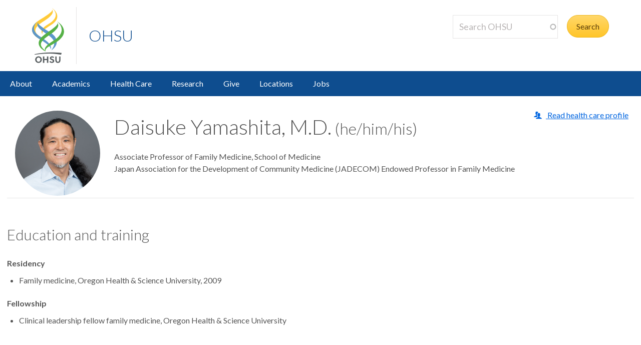

--- FILE ---
content_type: text/html; charset=UTF-8
request_url: https://www.ohsu.edu/people/daisuke-yamashita-md
body_size: 13309
content:
<!DOCTYPE html>
<html lang="en" dir="ltr" class="no-js" data-status-code="200">
  <head>
    <title>Daisuke Yamashita M.D. | OHSU People | OHSU</title>
      <meta charset="utf-8" />
<link rel="canonical" href="https://www.ohsu.edu/providers/daisuke-yamashita-md" />
<meta name="Generator" content="Drupal 10 (https://www.drupal.org)" />
<meta name="MobileOptimized" content="width" />
<meta name="HandheldFriendly" content="true" />
<meta name="viewport" content="width=device-width, initial-scale=1.0" />
<link rel="icon" href="/themes/custom/ohsu_digs/favicon.ico" type="image/vnd.microsoft.icon" />

    <script>

    window.dataLayer = window.dataLayer || [];

  const statusCode = document.documentElement.getAttribute('data-status-code');
  if (statusCode !== null ) {
    let pageError = false;
    successCodes = [
      '200',
      '403'
    ]
    if (!successCodes.includes(statusCode)) {
      pageError = true;
    }

    window.dataLayer.push({
      'event': 'initialPush',
      'pageError': pageError,
      'statusCode': statusCode,
      'location': document.title,
      'url': window.location.href
    });
  }
</script>

<script>

var loadGTM = function() {
    if (typeof jQuery !== 'undefined') {
    clearInterval(GTMtimer);
    // jQuery is defined. Let's go ahead and load the GTM script.
    (function(w,d,s,l,i){w[l]=w[l]||[];w[l].push({'gtm.start':
      new Date().getTime(),event:'gtm.js'});var f=d.getElementsByTagName(s)[0],
      j=d.createElement(s),dl=l!='dataLayer'?'&l='+l:'';j.async=true;j.src=
      'https://www.googletagmanager.com/gtm.js?id='+i+dl;f.parentNode.insertBefore(j,f);
      })(window,document,'script','dataLayer','GTM-PSRXC9B');
  }
}
var GTMtimer = setInterval(loadGTM, 200);

</script>
    <script src="https://www.googleoptimize.com/optimize.js?id=OPT-TT2KT8D"></script>    <link rel="stylesheet" media="all" href="/sites/default/files/css/css__ZAsigU-3BlM8oUlUpSYGblq4DFFrdhOZyO3cOwXnWQ.css?delta=0&amp;language=en&amp;theme=ohsu_digs&amp;include=eJx1jkEKAyEQBD8kO0-SUXtVcHaWbU3I7wMbArnkUlT1qZOyZ0lKhHSrgdQKhqwDR9FLvrLNBkPwxhVLr5Tdj8mfrsOTjkDolVvUs0dd07PbOTAhf_bAFyfs8-HR8aTc3MzLGngDpfc-zg" />
<link rel="stylesheet" media="all" href="/sites/default/files/css/css_JQBYFsUYrOgCFg1IPEUFfnbh3cIxDyfE5eMAMOR90KA.css?delta=1&amp;language=en&amp;theme=ohsu_digs&amp;include=eJx1jkEKAyEQBD8kO0-SUXtVcHaWbU3I7wMbArnkUlT1qZOyZ0lKhHSrgdQKhqwDR9FLvrLNBkPwxhVLr5Tdj8mfrsOTjkDolVvUs0dd07PbOTAhf_bAFyfs8-HR8aTc3MzLGngDpfc-zg" />
<link rel="stylesheet" media="all" href="//fonts.googleapis.com/css?family=Lato:300,400,700" />
<link rel="stylesheet" media="all" href="/sites/default/files/css/css_yTCuEX4vPUCGsE2D0s-3LCA7tRS1W1xWVE3FFlA52lo.css?delta=3&amp;language=en&amp;theme=ohsu_digs&amp;include=eJx1jkEKAyEQBD8kO0-SUXtVcHaWbU3I7wMbArnkUlT1qZOyZ0lKhHSrgdQKhqwDR9FLvrLNBkPwxhVLr5Tdj8mfrsOTjkDolVvUs0dd07PbOTAhf_bAFyfs8-HR8aTc3MzLGngDpfc-zg" />
<link rel="stylesheet" media="print" href="/sites/default/files/css/css_FOM66hdZwt3BHooopTt7fy9cIOcHo6c7iDjrgfGF9ug.css?delta=4&amp;language=en&amp;theme=ohsu_digs&amp;include=eJx1jkEKAyEQBD8kO0-SUXtVcHaWbU3I7wMbArnkUlT1qZOyZ0lKhHSrgdQKhqwDR9FLvrLNBkPwxhVLr5Tdj8mfrsOTjkDolVvUs0dd07PbOTAhf_bAFyfs8-HR8aTc3MzLGngDpfc-zg" />
<link rel="stylesheet" media="all" href="/sites/default/files/css/css_BpVBa6owSpWRJsNll8_LhjCmKJXUjCz-61hWPoI7e2w.css?delta=5&amp;language=en&amp;theme=ohsu_digs&amp;include=eJx1jkEKAyEQBD8kO0-SUXtVcHaWbU3I7wMbArnkUlT1qZOyZ0lKhHSrgdQKhqwDR9FLvrLNBkPwxhVLr5Tdj8mfrsOTjkDolVvUs0dd07PbOTAhf_bAFyfs8-HR8aTc3MzLGngDpfc-zg" />

    <script src="/sites/default/files/js/js_jvxKsAfS_yGeEg_mDwIO18SPztXVUpOqxu4UNw_rQ5U.js?scope=header&amp;delta=0&amp;language=en&amp;theme=ohsu_digs&amp;include=eJx1zEEOgCAMAMEP2fAkUqBqk0IJLcbn68lw8TrZrJ42Y-HDwo6QS9v0g0M0oSygk6EP3VkI-kzCGZ212ZIYOwHXt7oI6HYa7V0Y4chnxM4Rp2vW2oWcwo8_xjc6Yw"></script>

    </head>

    
  
        
    
  <body class="page-people-daisuke-yamashita-md section-people type-default template-interior-full-width path-people role--anonymous no-sidebar">

  <nav id="skip" class="skip-links" aria-label="OHSU skip navigation">
  <a href="#main-content" class="skip-links__link">
    Skip to main content
  </a>
  <a href="#nav-main" class="skip-links__link">
    Skip to main navigation
  </a>
</nav>
      <!-- Google Tag Manager (noscript) -->
<noscript>
  <iframe
    src="https://www.googletagmanager.com/ns.html?id=GTM-PSRXC9B"
    height="0"
    width="0"
    title="Intentionally blank"
    style="display:none;visibility:hidden"
    aria-hidden="true"></iframe>
</noscript>
<!-- End Google Tag Manager (noscript) -->
  
    
      <div class="dialog-off-canvas-main-canvas" data-off-canvas-main-canvas>
    
        



<div  id="block-views-block-alert-banner-site-wide-alert-block" class="block views-element-container">
  
    
      <div><div class="view view-alert-banner view-id-alert_banner view-display-id-site_wide_alert_block js-view-dom-id-f30b34c39bc8ddd19b9b02ceff50f4b278ea46ae864cca10629e0bca0ce81de6">
  
    
        <div class="view-filters">
      
    </div>
    
  
          </div>
</div>

  </div>


  
      <svg class="print-only logo--print" viewBox="-30 60 297.613 173.693" xmlns="http://www.w3.org/2000/svg">
  <path d="M103.778 240.634c-32.982 0-64.82 3.56-90.538 9.455l1.117 3.182c25.004-4.509 54.279-7.338 85.446-6.32 20.399.671 39.852 3.33 57.768 6.32l3.366-9.512c-17.802-2.33-37.053-3.125-57.16-3.125M43.457 62.519c73.743-45.254 66.855-50.554 64.076-54.634l.207-.14c5.38 4.588 18.799 24.092-41.512 61.59-54.8 34.074-58.325 55.269-33.883 77.162 6.188 5.543 8.168 6.31 18.348 12.464l-7.869 10.218c-11.928-7.544-90.468-48.847.633-106.66"/>
  <path d="M97.18 131.045C24.99 85.76 31.32 81.34 34.06 77.325l-.205-.142c-5.302 4.512-17.895 23.728 41.523 60.604 57.176 35.487 51.158 57.84 30.081 91.052.02.223-.277.396-.262.573 28.843-19.636 51.298-61.16-8.018-98.367"/>
  <path d="M55.845 143.005C46.83 122.823 50.48 110.417 92.18 84.72 156.567 45.027 118.67 8.456 108.423.133l.199-.126c11.955 6.704 61.342 49.981-5.892 92.144-30.843 19.365-49.687 30.685-46.885 50.854m57.059 36.208c-37.047 22.848-50.847 41.251-40.037 55.98-3.17-20.297 25.566-29.441 55.096-48.14 88.186-55.837 24.664-106.508 7.892-114.857l-.279.157c14.41 10.399 59.505 55.972-22.672 106.86"/>
  <path d="M101.178 225.295l-.012-.213c9.001-20.175-13.441-43.334-55.131-69.035-64.41-39.699-24.09-77.511-13.838-85.834l-2.6 1.914c-14.343 10.753-61.789 50.041 5.451 92.208 30.85 19.363 68.915 40.801 66.13 60.97"/>
  <path d="M78.493 135.837c68.04-45.252 60.822-52.029 58.268-56.126l.203-.131c4.959 4.581 19.645 24.14-36.003 61.628-64.484 43.467-64.297 58.56-30.698 89.145l2.623 4.916c-14.301-7.714-78.612-43.28 5.68-99.358m-43.42 132.114c-6.125 0-10.57 5.137-10.57 11.707 0 6.57 4.445 11.707 10.57 11.707 6.076 0 10.522-5.137 10.522-11.707 0-6.57-4.446-11.707-10.522-11.707m0 29.588c-10.275 0-18.13-8.003-18.13-17.881 0-9.88 7.855-17.883 18.13-17.883 10.225 0 18.08 8.002 18.08 17.883 0 9.878-7.855 17.88-18.08 17.88m45.957-.591v-14.819h-14.67v14.82h-7.065v-34.58h7.064v13.782h14.671v-13.781h7.064v34.578m20.21-29.145c-2.37 0-4.496 1.186-4.496 3.458 0 2.668 3.26 3.408 5.928 4.348 4.89 1.678 10.768 3.95 10.768 11.213 0 7.508-7.063 10.719-13.09 10.719-5.334 0-9.483-2.026-13.238-5.779l4.693-4.596c2.815 2.719 4.988 4.348 8.595 4.348 2.765 0 5.483-1.333 5.483-4.397 0-2.963-3.162-4.1-6.67-5.385-4.494-1.678-9.533-3.654-9.533-10.274 0-6.57 5.582-9.683 11.312-9.683 4.446 0 7.953 1.435 11.461 4.102l-4.05 5.038c-1.927-1.63-4.496-3.112-7.163-3.112m45.933 12.844c0 10.867-4.15 16.893-14.029 16.893-9.682 0-13.833-6.026-13.833-16.893v-18.277h7.064v19.215c0 6.62 2.668 9.78 6.868 9.78 4.197 0 6.865-3.16 6.865-9.78v-19.215h7.064"/>
</svg>

<header id="header" class="header site-header" aria-label="Site header">

  <div class="layout-full-width header-title-wrap ">

    <div class="title-bar-wrap">
      <div class="title-bar-inner-wrap">

        <div class="nav-home">
          <a href="/" title="OHSU Home" rel="home" class="nav-logo">
    <svg xmlns="http://www.w3.org/2000/svg" viewBox="0 0 174 298" role="img" aria-labelledby="logo--header">
    <title id="logo--header">OHSU Home</title>
    <desc>Link to OHSU Home</desc>
    <path class="logo__yellow logo__yellow-left" d="M43.457 62.519c73.743-45.254 66.855-50.554 64.076-54.634l.207-.14c5.38 4.588 18.799 24.092-41.512 61.59-54.8 34.074-58.325 55.269-33.883 77.162 6.188 5.543 8.168 6.31 18.348 12.464l-7.869 10.218c-11.928-7.544-90.468-48.847.633-106.66" fill="#ffca38"/>
    <path class="logo__yellow logo__yellow-inner" d="M55.845 143.005C46.83 122.823 50.48 110.417 92.18 84.72 156.567 45.027 118.67 8.456 108.423.133l.199-.126c11.955 6.704 61.342 49.981-5.892 92.144-30.843 19.365-49.687 30.685-46.885 50.854" fill="#ffca38"/>
    <path class="logo__blue logo__blue-inner" d="M97.18 131.045C24.99 85.76 31.32 81.34 34.06 77.325l-.205-.142c-5.302 4.512-17.895 23.728 41.523 60.604 57.176 35.487 51.158 57.84 30.081 91.052.02.223-.277.396-.262.573 28.843-19.636 51.298-61.16-8.018-98.367" fill="#5d97c9"/>
    <path class="logo__blue logo__blue-left" d="M101.178 225.295l-.012-.213c9.001-20.175-13.441-43.334-55.131-69.035-64.41-39.699-24.09-77.511-13.838-85.834l-2.6 1.914c-14.343 10.753-61.789 50.041 5.451 92.208 30.85 19.363 68.915 40.801 66.13 60.97" fill="#5d97c9"/>
    <path class="logo__green logo__green-right" d="M112.904 179.213c-37.047 22.848-50.847 41.251-40.037 55.98-3.17-20.297 25.566-29.441 55.096-48.14 88.186-55.837 24.664-106.508 7.892-114.857l-.279.157c14.41 10.399 59.505 55.972-22.672 106.86" fill="#56b146"/>
    <path class="logo__green logo__green-inner" d="M78.493 135.837c68.04-45.252 60.822-52.029 58.268-56.126l.203-.131c4.959 4.581 19.645 24.14-36.003 61.628-64.484 43.467-64.297 58.56-30.698 89.145l2.623 4.916c-14.301-7.714-78.612-43.28 5.68-99.358" fill="#56b146"/>
    <path class="logo__swoosh" d="M103.778 240.634c-32.982 0-64.82 3.56-90.538 9.455l1.117 3.182c25.004-4.509 54.279-7.338 85.446-6.32 20.399.671 39.852 3.33 57.768 6.32l3.366-9.512c-17.802-2.33-37.053-3.125-57.16-3.125" fill="#585e60"/>
    <path class="logo__letters" d="M35.146 268.025c-6.125 0-10.57 5.137-10.57 11.707 0 6.57 4.445 11.707 10.57 11.707 6.076 0 10.522-5.137 10.522-11.707 0-6.57-4.446-11.707-10.522-11.707m0 29.588c-10.275 0-18.13-8.003-18.13-17.881 0-9.88 7.855-17.883 18.13-17.883 10.225 0 18.08 8.002 18.08 17.883 0 9.878-7.855 17.88-18.08 17.88m45.957-.591v-14.819h-14.67v14.82h-7.065v-34.58h7.064v13.782h14.671v-13.781h7.064v34.578m20.21-29.145c-2.37 0-4.496 1.186-4.496 3.458 0 2.668 3.26 3.408 5.928 4.348 4.89 1.678 10.768 3.95 10.768 11.213 0 7.508-7.063 10.719-13.09 10.719-5.334 0-9.483-2.026-13.238-5.779l4.693-4.596c2.815 2.719 4.988 4.348 8.595 4.348 2.765 0 5.483-1.333 5.483-4.397 0-2.963-3.162-4.1-6.67-5.385-4.494-1.678-9.533-3.654-9.533-10.274 0-6.57 5.582-9.683 11.312-9.683 4.446 0 7.953 1.435 11.461 4.102l-4.05 5.038c-1.927-1.63-4.496-3.112-7.163-3.112m45.933 12.844c0 10.867-4.15 16.893-14.029 16.893-9.682 0-13.833-6.026-13.833-16.893v-18.277h7.064v19.215c0 6.62 2.668 9.78 6.868 9.78 4.197 0 6.865-3.16 6.865-9.78v-19.215h7.064" fill="#585e60"/>
  </svg></a>

          
<h1 class="header-title no-parent-url">
    <em class="header-title__name">
    <a class="header-title__link" href="/">OHSU</a>
  </em>
</h1>

        </div><!-- / .nav-home -->

        
<nav class="nav-utility">
      <div class="append-around-high-resolution" data-set="nav-tertiary-links"></div>
  
      <div class="append-around-high-resolution" data-set="search"></div>
  </nav><!-- / nav-utility -->

<div class="nav-options">
      <label for="search--trigger">
      <svg viewBox="0 0 15 15" xmlns="http://www.w3.org/2000/svg">
        <title>Search icon</title>
        <desc>Show search input</desc>
        <path d="M5.82 1.79a4.029 4.029 0 0 1 3.409 6.16l-.37.58-.51.41a3.97 3.97 0 0 1-2.529.9 4.029 4.029 0 0 1-4.031-4.02c0-2.22 1.81-4.03 4.031-4.03m0-1.79A5.825 5.825 0 0 0 0 5.82c0 3.21 2.609 5.81 5.82 5.81 1.389 0 2.659-.48 3.659-1.29.04.08.08.16.151.23l3.629 3.62a1.016 1.016 0 0 0 1.441 0c.399-.4.399-1.05 0-1.45l-3.62-3.62a.958.958 0 0 0-.34-.22c.569-.9.89-1.95.89-3.08C11.63 2.61 9.03 0 5.82 0"
        fill="#0e4d8f" fill-rule="evenodd"/>
      </svg>
    </label>
      <label for="main-nav--trigger" id="main-nav--trigger__label"><span>Menu</span></label>
</div><!-- / nav-options -->

      </div><!-- / title-bar-inner-wrap -->
    </div><!-- / title-bar-wrap -->

	</div><!-- / layout-full-width header-title-wrap -->


  <div class="layout-full-width nav-sticky">

        

<div class="layout-inner-wrap-flush append-around-low-resolution" data-set="search">

    <input
    aria-label="Toggle search form"
    id="search--trigger"
    class="search--trigger toggle-trigger"
    type="checkbox"
    value="Toggle search form" />

  <div class="form-site-search">
      



<div  data-drupal-selector="search-api-page-block-form-search-ohsu" id="block-header-search-form" class="block search-api-page-block-form-search-ohsu search-api-page-block-form search-form search-block-form container-inline">
  
    
      <form action="/search" method="get" id="search-api-page-block-form-search-ohsu" accept-charset="UTF-8">
  <div class="js-form-item form-item js-form-type-search-api-autocomplete form-type-search-api-autocomplete js-form-item-keys form-item-keys form-no-label form--site-search">
  <div class="input-group">
        

<input title="Enter the terms you wish to search for." data-drupal-selector="edit-keys" data-search-api-autocomplete-search="search_ohsu" class="form-autocomplete form-text form--site-search__input" data-autocomplete-path="/search_api_autocomplete/search_ohsu" type="text" id="edit-keys" name="keys" value="" size="15" maxlength="128" placeholder="Search OHSU" aria-label="Search OHSU" />



  </div>
  <label for="edit-keys" class="site-search__label">Enter keywords</label>
</div>
<div data-drupal-selector="edit-actions" class="form-actions js-form-wrapper form-wrapper" id="edit-actions"><input class="btn--site-search button js-form-submit form-submit" data-drupal-selector="edit-submit" type="submit" id="edit-submit" value="Search" />
</div>

</form>

  </div>


  </div>

</div><!-- / layout-inner-wrap-flush -->


    <div class="layout-inner-wrap-flush nav-wrap">

                    
  <nav class="nav-main__wrap nav-main--home">
<ul class="nav-main">
	<li class="nav-main__item"><a class="nav-main__link" href="/about">About</a>
	<div class="nav-main__flyout">
	<ul class="nav-main__sub-list">
		<li class="nav-main__sub-item"><a class="nav-main__sub-link" href="/about">About OHSU</a></li>
		<li class="nav-main__sub-item"><a class="nav-main__sub-link" href="/human-resources">Jobs</a></li>
		<li class="nav-main__sub-item"><a class="nav-main__sub-link" href="/about/contact-us">Contact</a></li>
		<li class="nav-main__sub-item"><a class="nav-main__sub-link" href="https://news.ohsu.edu">News</a></li>
		<li class="nav-main__sub-item"><a class="nav-main__sub-link" href="https://ohsufoundation.org?utm_source=ohsu-edu&amp;utm_medium=referral&amp;utm_content=ohsu-homepage-about&amp;utm_campaign=ohsu_internal_promos">OHSU Foundation</a></li>
		<li class="nav-main__sub-item"><a class="nav-main__sub-link" href="/about/ohsu-facts">OHSU Facts</a></li>
		<li class="nav-main__sub-item"><a class="nav-main__sub-link" href="/about/ohsu-vision-mission-and-values">OHSU Vision</a></li>
		<li class="nav-main__sub-item"><a class="nav-main__sub-link" href="/about/initiatives">Initiatives</a></li>
		<li class="nav-main__sub-item"><a class="nav-main__sub-link" href="/center-for-diversity-inclusion">Diversity and Inclusion</a></li>
		<li class="nav-main__sub-item"><a class="nav-main__sub-link" href="/about/policies">Policies</a></li>
	</ul>
	</div>
	<!-- /.nav-main__flyout --></li>
	<li class="nav-main__item"><a class="nav-main__link" href="/education">Academics</a>
	<div class="nav-main__flyout">
	<div class="nav-main__column">
	<ul class="nav-main__sub-list">
		<li class="nav-main__sub-item"><a class="nav-main__sub-link" href="/education">Academics</a></li>
		<li class="nav-main__sub-item"><a class="nav-main__sub-link" href="/education/academics-and-admissions">Admissions</a></li>
		<li class="nav-main__sub-item"><a class="nav-main__sub-link" href="/education/continuing-education">Continuing Professional Education</a></li>
		<li class="nav-main__sub-item"><a class="nav-main__sub-link" href="/education/residencies-and-fellowships">Residents and Fellows</a></li>
		<li class="nav-main__sub-item"><a class="nav-main__sub-link" href="/simulation">Simulation @ OHSU</a></li>
		<li class="nav-main__sub-item"><a class="nav-main__sub-link" href="/education/teaching-and-learning-center">Teaching and Learning Center</a></li>
		<li class="nav-main__sub-item"><a class="nav-main__sub-link" href="/library">Library</a></li>
	</ul>
	</div>
	<!-- /.nav-main__column -->

	<div class="nav-main__column">
	<ul class="nav-main__sub-list">
		<li class="nav-main__sub-item"><a class="nav-main__sub-link" href="/education/programs-and-schools">Programs and Schools</a>

		<ul class="nav-main__sub-sub-list">
			<li class="nav-main__sub-item"><a class="nav-main__sub-link" href="/school-of-medicine">School of Medicine</a></li>
			<li class="nav-main__sub-item"><a class="nav-main__sub-link" href="/school-of-nursing">School of Nursing</a></li>
			<li class="nav-main__sub-item"><a class="nav-main__sub-link" href="/school-of-dentistry">School of Dentistry</a></li>
			<li class="nav-main__sub-item"><a class="nav-main__sub-link" href="https://ohsu-psu-sph.org/">School of Public Health</a></li>
			<li class="nav-main__sub-item"><a class="nav-main__sub-link" href="https://pharmacy.oregonstate.edu/">College of Pharmacy</a></li>
		</ul>
		</li>
		<li class="nav-main__sub-item"><a class="nav-main__sub-link" href="/education/office-registrar">Registrar</a></li>
		<li class="nav-main__sub-item"><a class="nav-main__sub-link" href="/education/financial-aid">Financial Aid</a></li>
		<li class="nav-main__sub-item"><a class="nav-main__sub-link" href="/education/assessment-student-learning">Academic Programs and Assessment</a></li>
	</ul>
	</div>
	<!-- /.nav-main__column --></div>
	<!-- /.nav-main__flyout --></li>
	<li class="nav-main__item"><a class="nav-main__link" href="/health">Health Care</a>
	<div class="nav-main__flyout">
	<div class="nav-main__column">
	<ul class="nav-main__sub-list">
		<li class="nav-main__sub-item"><a class="nav-main__sub-link" href="/health">Health Care</a></li>
		<li class="nav-main__sub-item"><a class="nav-main__sub-link" href="/health/find-a-doctor">Find a Doctor</a></li>
		<li class="nav-main__sub-item"><a class="nav-main__sub-link" href="https://mychartweb.ohsu.edu/MyChart/default.asp">MyChart</a></li>
		<li class="nav-main__sub-item"><a class="nav-main__sub-link" href="/health/patients-and-visitors">Patient and Visitor Guide</a></li>
		<li class="nav-main__sub-item"><a class="nav-main__sub-link" href="/health/inclusive-patient-care-and-communication">Interpreter Services</a></li>
		<li class="nav-main__sub-item"><a class="nav-main__sub-link" href="/health/clinical-trials">Clinical Trials Participation</a></li>
		<li class="nav-main__sub-item"><a class="nav-main__sub-link" href="healthcare-now">Get Care Now</a></li>
		<li class="nav-main__sub-item"><a class="nav-main__sub-link" href="/healthcare-now/virtual-options">Virtual Care</a></li>
	</ul>

	<ul class="nav-main__sub-list">
		<li class="nav-main__sub-item"><a class="nav-main__sub-link" href="/health/health-care-professionals">For Health Care Professionals</a>

		<ul class="nav-main__sub-sub-list">
			<li class="nav-main__sub-item"><a class="nav-main__sub-link" href="/health/physician-advice-and-referrals">Advice and Referrals</a></li>
			<li class="nav-main__sub-item"><a class="nav-main__sub-link" href="https://connect.ohsu.edu/EpicCareLink/common/epic_login.asp">EpicCare Link</a></li>
			<li class="nav-main__sub-item"><a class="nav-main__sub-link" href="/lab-services">Lab Services</a></li>
			<li class="nav-main__sub-item"><a class="nav-main__sub-link" href="/telemedicine">Telemedicine</a></li>
		</ul>
		</li>
	</ul>
	</div>
	<!-- /.nav-main__column -->

	<div class="nav-main__column">
	<ul class="nav-main__sub-list">
		<li class="nav-main__sub-item"><a class="nav-main__sub-link" href="/health/find-health-care-services">Patient Services</a>

		<ul class="nav-main__sub-sub-list">
			<li class="nav-main__sub-item"><a class="nav-main__sub-link" href="/ortho">Bone and Joint Care</a></li>
			<li class="nav-main__sub-item"><a class="nav-main__sub-link" href="/brain-institute">Brain Care</a></li>
			<li class="nav-main__sub-item"><a class="nav-main__sub-link" href="/knight-cancer-institute">Cancer Care</a></li>
			<li class="nav-main__sub-item"><a class="nav-main__sub-link" href="/doernbecher">Children's Health</a></li>
			<li class="nav-main__sub-item"><a class="nav-main__sub-link" href="/knight-cardiovascular-institute">Heart Care</a></li>
			<li class="nav-main__sub-item"><a class="nav-main__sub-link" href="/spine-center">Spine and Back Care</a></li>
			<li class="nav-main__sub-item"><a class="nav-main__sub-link" href="/womens-health">Women's Health</a></li>
			<li class="nav-main__sub-item"><a class="nav-main__sub-link" href="/health/find-health-care-services">Find More Services</a></li>
		</ul>
		</li>
	</ul>
	</div>
	<!-- /.nav-main__column --></div>
	<!-- /.nav-main__flyout --></li>
	<li class="nav-main__item"><a class="nav-main__link" href="/research-innovation">Research</a>
	<div class="nav-main__flyout">
	<div class="nav-main__column">
	<ul class="nav-main__sub-list">
		<li class="nav-main__sub-item"><a class="nav-main__sub-link" href="/research-innovation">Research</a></li>
		<li class="nav-main__sub-item"><a class="nav-main__sub-link" href="/research-innovation/research-news">Research News</a></li>
		<li class="nav-main__sub-item"><a class="nav-main__sub-link" href="/research-innovation/contact-us">Office of the Chief Research Officer</a></li>
		<li class="nav-main__sub-item"><a class="nav-main__sub-link" href="/health/clinical-trials">Clinical Trials Participation</a></li>
		<li class="nav-main__sub-item"><a class="nav-main__sub-link" href="/office-of-visitors-and-volunteers">Office of Visitors and Volunteers</a></li>
		<li class="nav-main__sub-item"><a class="nav-main__sub-link" href="/research-innovation/our-community">Centers and Institutes</a></li>
		<li class="nav-main__sub-item"><a class="nav-main__sub-link" href="/research-cores">Cores and Shared Resources</a></li>
		<li class="nav-main__sub-item"><a class="nav-main__sub-link" href="/innovates">OHSU Innovates</a></li>
	</ul>
	</div>
	<!-- /.nav-main__column -->

	<div class="nav-main__column">
	<ul class="nav-main__sub-list">
		<li class="nav-main__sub-item"><a class="nav-main__sub-link" href="/research-integrity">Research Integrity</a>
		<li class="nav-main__sub-item"><a class="nav-main__sub-link" href="/research-development">Research Funding and Development</a></li>
		<li class="nav-main__sub-item"><a class="nav-main__sub-link" href="/clinical-research-services-office/clinical-trials-office-contracting">Clinical Trials Office</a></li>
		<li class="nav-main__sub-item"><a class="nav-main__sub-link" href="/training-and-education-rate">Training and Education</a></li>
        <ul class="nav-main__sub-sub-list">

		</ul>
		</li>
		<li class="nav-main__sub-item"><a class="nav-main__sub-link" href="/postdoctoral-affairs">Postdocs and Students</a>
		<ul class="nav-main__sub-sub-list">
			<li class="nav-main__sub-item"><a class="nav-main__sub-link" href="/postdoctoral-affairs/about-ohsu-postdoctoral-affairs">Office of Postdoctoral Affairs</a></li>
			<li class="nav-main__sub-item"><a class="nav-main__sub-link" href="/school-of-medicine/human-investigations-program">Human Investigations Program</a></li>
		</ul>
		</li>
	</ul>
	</div>
	<!-- /.nav-main__column --></div>
	<!-- /.nav-main__flyout --></li>
	<li class="nav-main__item"><a class="nav-main__link" href="https://give.ohsufoundation.org?utm_source=ohsu-edu&amp;utm_medium=referral&amp;utm_content=ohsu-homepage-header&amp;utm_campaign=ohsu_internal_promos">Give</a></li>
	<li class="nav-main__item"><a class="nav-main__link" href="/visit">Locations</a>
	<div class="nav-main__flyout">
	<ul class="nav-main__sub-list">
		<li class="nav-main__sub-item"><a class="nav-main__sub-link" href="/visit">Maps and Directions</a></li>
		<li class="nav-main__sub-item"><a class="nav-main__sub-link" href="/visit/locations-and-directions">Locations and Directions</a></li>
		<li class="nav-main__sub-item"><a class="nav-main__sub-link" href="/visit/transit">Public Transportation</a></li>
		<li class="nav-main__sub-item"><a class="nav-main__sub-link" href="/visit/tram">Portland Aerial Tram</a></li>
		<li class="nav-main__sub-item"><a class="nav-main__sub-link" href="/visit/inclement-weather">Inclement Weather</a></li>
	</ul>
	</div>
	<!-- /.nav-main__flyout --></li>
	<li class="nav-main__item"><a class="nav-main__link" href="/human-resources">Jobs</a></li>
</ul>
</nav>


      
    </div><!-- / layout-inner-wrap-flush.nav-wrap -->

  </div><!-- / layout-full-width.nav-sticky -->

</header>  
  <main class="layout-full-width main-content">

    

        
    <div class="layout-inner-wrap-flush">

          <div class="region region--highlighted">
        <aside class="region--highlighted__inner layout-full-width layout-container clearfix">
            <div data-drupal-messages-fallback class="hidden"></div>


        </aside>
      </div>
    
          <div class="region region--featured-top">
        <aside class="region--featured-top__inner layout-full-width layout-container clearfix">
          
        </aside>
      </div>
    
              <nav class="nav-breadcrumbs">
        
      </nav>
    
    
    
      <article class="layout-primary">
        <a id="main-content" tabindex="-1"></a>
          <div class="region region--content">
    



<div  id="block-ohsu-digs-content" class="block">
  
    
      

    


<article class="node-moderation-state--published node node--type-profile node--view-mode-profile-people-view clearfix">

  <div class="node__content clearfix">

    <header class="profile-header profile__vcard">

      








<script type="application/ld+json">
  {
  "@context": "https://schema.org/",
  "@type": "Physician",
  "name": "Daisuke Yamashita, M.D.",
  "url": "//www.ohsu.edu/providers/daisuke-yamashita-md",
  "image": "/sites/default/files/profile_photos/1C19FB5A197744089D1F2B6EDD863E21.jpg",  
                "medicalSpecialty" : ["Family Medicine","Maternity \/ Obstetrics","Birth and Delivery (Family Medicine)","Hospice"],
        "aggregateRating": {
        "@type": "AggregateRating",
        "ratingValue": "4.8",
        "reviewCount": "23",
        "ratingCount": "79"
      },
    "isAcceptingNewPatients": "False",

    "hospitalAffiliation": {
      "@type": "Hospital",
      "logo": "https://www.ohsu.edu/themes/custom/ohsu_digs/images/logo-ohsu--4c-gray.svg",
      "sameAs": "https://www.ohsu.edu",
      "url": "https://www.ohsu.edu"
    }
  }

</script>



<div class="profile-header__main">
  <div class="profile-header__img">
                                            <span
          class="profile-header__img--image"
          style="background-image: url(/sites/default/files/profile_photos/1C19FB5A197744089D1F2B6EDD863E21.jpg)"
          role="img"
          aria-label="Headshot photo of Daisuke Yamashita, M.D.&lt;span class=&quot;profile__pronouns&quot;&gt; (he/him/his)&lt;/span&gt;"
        >
        </span>
      
          



    
    
  </div><!-- /.profile-header__img -->

  <div class="profile-header__name fn">
    <h1>Daisuke Yamashita, M.D.<span class="profile__pronouns"> (he/him/his)</span></h1>
    <div class="tablet-minus-only">
          </div>
  </div><!-- /.name -->

  <div class="profile-header__data">

          
  <section class="profile-header__titles">
    <ul class="plain">
              <li>Associate Professor of Family Medicine, School of Medicine</li>
                    <li>Japan Association for the Development of Community Medicine (JADECOM) Endowed Professor in Family Medicine</li>
                </ul>
  </section>
    
  </div><!-- /.profile-header__data -->
</div><!-- /.profile_header__main -->

      <aside class="profile-header__aside">

      
        <ul class="plain">

                      <li class="link--hc-profile">
              <a
                href="/providers/daisuke-yamashita-md"
                class="icon--people link--hc-profile ga-prof-prov">
                Read health care profile
              </a>
            </li>
          
          
          
          
          
        </ul>

      </aside> <!-- /.profile-header__aside -->
    </header><!-- /.profile-header -->

    

  <section class="profile-blocks divider--small">
    
<div  class="layout layout--50-50 node-moderation-state--published node node--type-profile node--view-mode-profile-people-view clearfix">
  <div class="column--one">
    
        



  <section class="profile-section profile-section__education profile__education" id="profile-section__education">
    <h3 class="size-h2 profile-section__heading">Education and training</h3>

    <div class="profile-section__content">
      <ul class="plain">
        
        
                  <li>
          
  <div class="list--profile-education">
          <h4 class="list--profile-education__heading">Residency</h4>
        <ul class="list--profile-education__list">
          <li>Family medicine, Oregon Health &amp; Science University, 2009</li>
        </ul>
  </div><!-- /.inline-list -->
          </li>
        
                  <li>
          
  <div class="list--profile-education">
          <h4 class="list--profile-education__heading">Fellowship</h4>
        <ul class="list--profile-education__list">
          <li>Clinical leadership fellow family medicine, Oregon Health &amp; Science University</li>
        </ul>
  </div><!-- /.inline-list -->
          </li>
        
        
      </ul>

      
          </div><!--  /.profile-section__content -->
  </section><!-- /.profile__education -->

        </div>
  <div class="column--two">
    
        
                                
                                
        </div>
</div>


          <section
      id="profile__publications"
      class="divider profile-publications no-publications">

      <h2 class="divider--dashed-bottom">
        Publications
      </h2>
              <a
          href="https://ohsu.pure.elsevier.com/en/persons/8a6c1abd-06b1-4774-9a45-3e7c32359f95"
          class="elsevier-pub-link">
          Elsevier pure profile
        </a>
      
      
      <div class="profile-publications--pure">
                  <h3 class="profile-publications__pure-heading">Publications</h3>
                    <ul id="profile__pure-publications" class="pure-pubs plain">
  <li class="pure-pubs__item" v-for="pub of purePubs">
    <h4 class="pure-pubs__title" v-html="pub.title.value"></h4>
    <em class="pure-pubs__publication" v-if="pub.journalAssociation"><span v-html="pub.journalAssociation.title.value"></span></em>
    <span class="pure-pubs__date" v-html="dateElement(pub.publicationStatuses[0].publicationDate)"></span>
    <div class="inline-list inline-list--comma">
      <ol class="pure-pubs__authors plain inline-list__list">
        <template v-for="person of pub.personAssociations">
        <li v-if="notEmptyObject(person)" class="pure-pubs__author-name">
          <!-- Closing /li on same line as list item content to avoid white space problems with list--comma. -->
          <span v-html="person.name.firstName"></span> <span v-html="person.name.lastName"></span></li>
        </template>
      </ol>
    </div>
  </li>
</ul>

              </div>

    </section>

                    <script>
        var publicationsData = pegasus('/api/profile/publications?email=yamashid@ohsu.edu' );
      </script>

            
    
  </div> <!-- /.node__content -->

</article>

  </div>

  </div>

      </article>

      
    </div>
  </main> <!-- /.layout-full-width .main-content -->
  



<footer class="site-footer">
  <div class="layout-inner-wrap">
    <div class="footer-about site-footer__about">
      <a href="/" class="ga-nav-footer ga-nav-footer__logo footer-logo site-footer__logo">
        <svg xmlns="http://www.w3.org/2000/svg" viewBox="0 0 173.693 297.613"  role="img" aria-labelledby="ohsu-logo-footer">
          <title id="ohsu-logo-footer">OHSU flame logo in white</title>
          <g fill="#fff">
            <path d="M103.778 240.634c-32.982 0-64.82 3.56-90.538 9.455l1.117 3.182c25.004-4.509 54.279-7.338 85.446-6.32 20.399.671 39.852 3.33 57.768 6.32l3.366-9.512c-17.802-2.33-37.053-3.125-57.16-3.125M43.457 62.519c73.743-45.254 66.855-50.554 64.076-54.634l.207-.14c5.38 4.588 18.799 24.092-41.512 61.59-54.8 34.074-58.325 55.269-33.883 77.162 6.188 5.543 8.168 6.31 18.348 12.464l-7.869 10.218c-11.928-7.544-90.468-48.847.633-106.66"/>
            <path d="M97.18 131.045C24.99 85.76 31.32 81.34 34.06 77.325l-.205-.142c-5.302 4.512-17.895 23.728 41.523 60.604 57.176 35.487 51.158 57.84 30.081 91.052.02.223-.277.396-.262.573 28.843-19.636 51.298-61.16-8.018-98.367"/>
            <path d="M55.845 143.005C46.83 122.823 50.48 110.417 92.18 84.72 156.567 45.027 118.67 8.456 108.423.133l.199-.126c11.955 6.704 61.342 49.981-5.892 92.144-30.843 19.365-49.687 30.685-46.885 50.854m57.059 36.208c-37.047 22.848-50.847 41.251-40.037 55.98-3.17-20.297 25.566-29.441 55.096-48.14 88.186-55.837 24.664-106.508 7.892-114.857l-.279.157c14.41 10.399 59.505 55.972-22.672 106.86"/>
            <path d="M101.178 225.295l-.012-.213c9.001-20.175-13.441-43.334-55.131-69.035-64.41-39.699-24.09-77.511-13.838-85.834l-2.6 1.914c-14.343 10.753-61.789 50.041 5.451 92.208 30.85 19.363 68.915 40.801 66.13 60.97"/>
            <path d="M78.493 135.837c68.04-45.252 60.822-52.029 58.268-56.126l.203-.131c4.959 4.581 19.645 24.14-36.003 61.628-64.484 43.467-64.297 58.56-30.698 89.145l2.623 4.916c-14.301-7.714-78.612-43.28 5.68-99.358m-43.42 132.114c-6.125 0-10.57 5.137-10.57 11.707 0 6.57 4.445 11.707 10.57 11.707 6.076 0 10.522-5.137 10.522-11.707 0-6.57-4.446-11.707-10.522-11.707m0 29.588c-10.275 0-18.13-8.003-18.13-17.881 0-9.88 7.855-17.883 18.13-17.883 10.225 0 18.08 8.002 18.08 17.883 0 9.878-7.855 17.88-18.08 17.88m45.957-.591v-14.819h-14.67v14.82h-7.065v-34.58h7.064v13.782h14.671v-13.781h7.064v34.578m20.21-29.145c-2.37 0-4.496 1.186-4.496 3.458 0 2.668 3.26 3.408 5.928 4.348 4.89 1.678 10.768 3.95 10.768 11.213 0 7.508-7.063 10.719-13.09 10.719-5.334 0-9.483-2.026-13.238-5.779l4.693-4.596c2.815 2.719 4.988 4.348 8.595 4.348 2.765 0 5.483-1.333 5.483-4.397 0-2.963-3.162-4.1-6.67-5.385-4.494-1.678-9.533-3.654-9.533-10.274 0-6.57 5.582-9.683 11.312-9.683 4.446 0 7.953 1.435 11.461 4.102l-4.05 5.038c-1.927-1.63-4.496-3.112-7.163-3.112m45.933 12.844c0 10.867-4.15 16.893-14.029 16.893-9.682 0-13.833-6.026-13.833-16.893v-18.277h7.064v19.215c0 6.62 2.668 9.78 6.868 9.78 4.197 0 6.865-3.16 6.865-9.78v-19.215h7.064"/>
          </g>
        </svg>
      </a>

            



<div  id="block-footerabout-2" class="block">
  
    
      
  <p>Oregon Health &amp; Science University is dedicated to improving the health and quality of life for all Oregonians through excellence, innovation and leadership in health care, education and research.</p>
<p>© 2001-2025 Oregon Health &amp; Science University. OHSU is an equal opportunity affirmative action institution.</p>
<p><a class="ga-nav-footer ga-nav-footer__about" href="/information-technology/ohsu-notice-privacy-practices">Notice of Privacy Practices</a><br><br />
<a class="ga-nav-footer ga-nav-footer__about" href="/health/inclusive-patient-care-and-communication ">Notice of Nondiscrimination </a></p>




  </div>


      </div>

    <nav class="site-footer__nav footer-nav">
      <div class="footer-nav-column site-footer__nav-column">
              



<div  id="block-footermenu1-2" class="block">
  
    
      
  <ul class="footer-nav-list">
<li><a class="ga-nav-footer" href="https://www.ohsu.edu">OHSU Home</a></li>
<li><a class="ga-nav-footer" href="/about/contact-us">Contact</a></li>
<li><a href="/español">Español</a></li>
<li><a href="/ru">Russian&nbsp;|&nbsp;Русский</a></li>
</ul>
<h5 class="footer-nav-header"><a class="ga-nav-footer" href="/about">About OHSU</a></h5>
<ul class="footer-nav-list">
<li><a class="ga-nav-footer" href="/visit">Maps and Directions</a></li>
<li><a class="ga-nav-footer" href="/human-resources">Jobs</a></li>
<li><a class="ga-nav-footer" href="https://give.ohsufoundation.org?utm_source=ohsu-edu&amp;utm_medium=referral&amp;utm_content=ohsu-footer&amp;utm_campaign=ohsu_internal_promos">Make a Gift</a></li>
<li><a class="ga-nav-footer" href="/about/accessibility-ohsu">Accessibility</a></li>
<li><a class="ga-nav-footer" href="/integrity-department">Integrity</a></li>
<li><a href="https://www.ohsu.edu/diversity-equity-inclusion-belonging">Diversity and Inclusion</a></li>
<li><a class="ga-nav-footer" href="/office-of-civil-rights-investigations-and-compliance">Office of Civil Rights Investigations and Compliance</a></li>
<li><a class="ga-nav-footer" href="/title-ix">Title IX</a></li>
<li><a class="ga-nav-footer" href="/visitors-and-volunteers">Volunteer</a></li>
</ul>




  </div>


        </div>
      <div class="footer-nav-column site-footer__nav-column">
              



<div  id="block-footermenu2-2" class="block">
  
    
      
  <h5 class="footer-nav-header"><a class="ga-nav-footer" href="/health/patients-and-visitors">Patient Resources</a></h5>
<ul class="footer-nav-list">
<li><a class="ga-nav-footer" href="/health/billing-and-insurance">Billing and Insurance</a></li>
<li><a class="ga-nav-footer" href="/health/find-a-doctor">Find a Doctor</a></li>
<li><a class="ga-nav-footer" href="/health/find-health-care-services">Find a Clinic</a></li>
<li><a class="ga-nav-footer" href="/health/patients-and-visitors">For Patients and Visitors</a></li>
<li><a class="ga-nav-footer" href="/health/clinical-trials">Clinical Trials</a></li>
<li><a href="/health/billing-and-insurance">Price Transparency</a></li>
</ul>
<h5 class="footer-nav-header"><a class="ga-nav-footer" href="/research-innovation">Research</a></h5>
<ul class="footer-nav-list">
<li><a class="ga-nav-footer" href="/research-innovation/resources-researchers">About</a></li>
<li><a class="ga-nav-footer" href="/research-innovation">Administration</a></li>
<li><a class="ga-nav-footer" href="/research-innovation/our-community">Centers and Institutes</a></li>
<li><a class="ga-nav-footer" href="/research-cores">Cores and Shared Resources</a></li>
<li><a class="ga-nav-footer" href="/library">Library</a></li>
<li><a class="ga-nav-footer" href="/innovates">OHSU Innovates</a></li>
<li><a class="ga-nav-footer" href="/research-innovation/ohsu-experts">Research Expertise</a></li>
</ul>




  </div>


        </div>
      <div class="footer-nav-column site-footer__nav-column">
              



<div  id="block-footermenu3-2" class="block">
  
    
      
  <h5 class="footer-nav-header"><a class="ga-nav-footer" href="/education">Academics</a></h5>
<ul class="footer-nav-list">
<li><a class="ga-nav-footer" href="/school-of-medicine">School of Medicine</a></li>
<li><a class="ga-nav-footer" href="/school-of-nursing">School of Nursing</a></li>
<li><a class="ga-nav-footer" href="/school-of-dentistry">School of Dentistry</a></li>
<li><a class="ga-nav-footer" href="https://ohsu-psu-sph.org/">School of Public Health</a></li>
<li><a class="ga-nav-footer" href="https://pharmacy.oregonstate.edu/">College of Pharmacy</a></li>
<li><a class="ga-nav-footer" href="/education/academics-and-admissions">Admissions</a></li>
<li><a class="ga-nav-footer" href="/education/registrar-and-financial-aid">Student Services</a></li>
</ul>
<h5 class="footer-nav-header"><a class="ga-nav-footer" href="/human-resources">For Employees</a></h5>
<ul class="footer-nav-list">
<li><a class="ga-nav-footer" href="https://o2.ohsu.edu/">O2 Intranet</a></li>
<li><a class="ga-nav-footer" href="http://outlook.office.com">Email</a></li>
<li><a class="ga-nav-footer" href="https://portal.ohsu.edu">Connecting Off-Campus</a></li>
</ul>




  </div>


        </div>
      <div class="footer-nav-column site-footer__nav-column">
        <svg xmlns="http://www.w3.org/2000/svg" class="oui-footer-icons-sprite">
  <symbol viewBox="0 0 49 49" id="icon-svg-braille">
    <title>OHSU Braille services</title>
    <path d="M.5 24.5a24 24 0 1 1 48.02 0 24 24 0 1 1-48.03 0Z" fill="#1C355E"/>
    <path d="M24.5 49.01C11 49.01 0 38.01 0 24.51 0 11 11 .02 24.5.02S49 11 49 24.52c0 13.5-11 24.49-24.5 24.49Zm0-48.07a23.57 23.57 0 0 0 0 47.13 23.57 23.57 0 0 0 0-47.13Z" fill="#D7D2C5"/>
    <path d="M24.5 46.2a21.7 21.7 0 0 1 0-43.37 21.7 21.7 0 0 1 21.69 21.69A21.72 21.72 0 0 1 24.5 46.2Zm0-42.44a20.76 20.76 0 0 0 0 41.5c11.44 0 20.75-9.3 20.75-20.74A20.78 20.78 0 0 0 24.5 3.76Z" fill="#D7D2C5"/>
    <path d="M19.5 12.38a2.5 2.5 0 0 1 2.5 2.5 2.5 2.5 0 0 1-2.5 2.5 2.5 2.5 0 0 1-2.5-2.5 2.5 2.5 0 0 1 2.5-2.5Zm10 0a2.5 2.5 0 0 1 2.5 2.5 2.5 2.5 0 0 1-2.5 2.5 2.5 2.5 0 0 1-2.5-2.5 2.5 2.5 0 0 1 2.5-2.5Zm-10 9.1a2.5 2.5 0 0 1 2.5 2.5 2.5 2.5 0 0 1-2.5 2.5 2.5 2.5 0 0 1-2.5-2.5 2.5 2.5 0 0 1 2.5-2.5Zm10 0a2.5 2.5 0 0 1 2.5 2.5 2.5 2.5 0 0 1-2.5 2.5 2.5 2.5 0 0 1-2.5-2.5 2.5 2.5 0 0 1 2.5-2.5Zm-10 9.09a2.5 2.5 0 0 1 2.5 2.5 2.5 2.5 0 0 1-2.5 2.5 2.5 2.5 0 0 1-2.5-2.5 2.5 2.5 0 0 1 2.5-2.5Zm10 0a2.5 2.5 0 0 1 2.5 2.5 2.5 2.5 0 0 1-2.5 2.5 2.5 2.5 0 0 1-2.5-2.5 2.5 2.5 0 0 1 2.5-2.5Z" fill="#D7D2C5"/>
  </symbol>
  <symbol viewBox="0 0 49 49" id="icon-svg-sign">
    <title>OHSU sign language services</title>
    <path d="M.5 24.5a24 24 0 1 1 48.02 0 24 24 0 1 1-48.03 0Z" fill="#1C355E"/>
    <path d="M24.5 49A24.51 24.51 0 0 1 0 24.53 24.53 24.53 0 0 1 24.5 0C38 0 49 11 49 24.5S38 49 24.5 49Zm0-48.06a23.57 23.57 0 0 0 0 47.13 23.57 23.57 0 0 0 0-47.13Z" fill="#D7D2C5"/>
    <path d="M24.5 46.2a21.7 21.7 0 0 1 0-43.37 21.7 21.7 0 0 1 21.69 21.69A21.73 21.73 0 0 1 24.5 46.21Zm0-42.44a20.76 20.76 0 0 0 0 41.5 20.76 20.76 0 0 0 0-41.5Z" fill="#D7D2C5"/>
    <path d="M42.16 21.26a10.3 10.3 0 0 0-1.37-3.74c-.14-.22-.25-.24-.45-.1-.25.16-.52.29-.79.43a6.52 6.52 0 0 1-4.85.71 3.26 3.26 0 0 0-1.95.16c-1.57.58-3.11 1.24-4.77 1.54-.75.13-1.34.5-1.62 1.22l-.98 2.53c-.12.29-.31.64.08.9.07.05.02.15 0 .21-.3.8-.2 1.62-.18 2.44 0 .3.11.57.36.76.87.68 1.73 1.36 2.64 1.97.3.2.62.3.99.28 1.22-.06 2.46-.04 3.58-.79-.04.23-.08.38-.23.5-.74.57-1.48 1.16-2.26 1.69-.24.16-.48.25-.77.26-.43 0-.86-.03-1.27.07-.62.16-1.07-.02-1.5-.47a2.54 2.54 0 0 0-1.25-.75c-.43-.1-1.03.24-1.22.72-.18.44.25.54.48.72.38.3.84.53 1.17.9.42.45.9.78 1.53.79.97.01 1.95.18 2.91-.12.85-.26 1.68-.6 2.5-.95.05-.07.16-.14.2-.08.06.09-.06.12-.13.15-.73.61-1.54 1.12-2.2 1.83a.35.35 0 0 1-.14.1c-1 .3-1.9.82-2.94.98-.31.04-.61.14-.92.22-.3.1-.53.28-.68.56-.12.24-.15.49 0 .73.15.23.37.29.63.27.3-.03.6-.06.9-.11.68-.13 1.38-.13 2.06-.38a14.2 14.2 0 0 0 4.5-2.68c.14-.11.26-.24.49-.28-.14.4-.38.69-.6.98-.68.86-1.36 1.73-2.06 2.57a1.1 1.1 0 0 0-.09 1.37c.22.33.45.34.7.03a47.67 47.67 0 0 1 2.65-3.02c.46-.49.83-1.03 1.12-1.63a5.5 5.5 0 0 1 .97-1.43c.24-.25.4-.54.55-.85.64-1.22.98-2.55 1.4-3.87.45-1.46 1.06-2.83 2.65-3.43.21-.07.2-.24.23-.4.12-1.18.13-2.35-.07-3.51Zm-10.72 6.26c-.62.18-1.22.4-1.78.71-.15.1-.25.1-.4-.03a5.22 5.22 0 0 0-1.67-1c-.13-.05-.2-.11-.24-.26-.2-.66-.38-1.33-.87-1.85-.1-.1-.04-.16.04-.22a4.91 4.91 0 0 0 1.5-1.92c.07-.16.18-.21.35-.19.98.16 1.95.1 2.88-.27.12-.05.2-.01.26.1.36.68.9 1.2 1.46 1.7.18.17.31.37.33.6a2.62 2.62 0 0 1-1.86 2.63Zm-15.01-8.79c.75-.62 1.52-1.2 2.32-1.74.2-.15.42-.21.67-.22.58-.04 1.16.02 1.74-.1.24-.04.43.04.61.2.45.4.9.82 1.47 1.04.35.12.66.1.96-.13.66-.5.67-.82-.02-1.26a7.7 7.7 0 0 1-1.45-1.14c-.16-.17-.34-.35-.59-.4a7.67 7.67 0 0 0-3.4-.1c-.87.22-1.7.58-2.53.93l-.31.17c.03-.18.13-.21.21-.26.7-.6 1.48-1.08 2.1-1.77.07-.1.19-.1.29-.14 1.16-.41 2.31-.88 3.55-1.07.39-.06.68-.3.84-.67.22-.47-.03-.96-.52-.93-.87.04-1.77.1-2.61.33-1 .28-1.92.76-2.83 1.26-.81.45-1.5 1.07-2.23 1.6-.12.1-.23.2-.45.23l.34-.54c.75-1.04 1.6-2 2.38-3 .36-.45.36-.98.04-1.4-.21-.29-.41-.33-.6-.04-.37.53-.87.94-1.27 1.44-.43.52-.84 1.05-1.33 1.53a6.3 6.3 0 0 0-1.26 1.76c-.2.4-.41.8-.72 1.12-.58.61-.9 1.36-1.23 2.11-.5 1.14-.7 2.38-1.17 3.53-.45 1.12-.98 2.2-2.2 2.68-.35.14-.45.36-.48.7-.1 1.08-.1 2.15.08 3.22.22 1.36.63 2.64 1.37 3.82.13.2.24.26.45.12.3-.19.61-.35.92-.5a6.41 6.41 0 0 1 4.76-.64c.6.16 1.19.11 1.77-.1 1.66-.6 3.3-1.3 5.04-1.64a1.96 1.96 0 0 0 1.61-1.47c.22-.74.53-1.44.82-2.15.13-.3.4-.67-.03-.98-.03-.02-.03-.12-.02-.17.3-.78.2-1.6.2-2.4 0-.37-.13-.65-.42-.87-.6-.47-1.23-.9-1.8-1.41-.83-.75-1.78-.9-2.85-.77-.86.1-1.7.18-2.45.7-.02-.23.09-.36.23-.48Zm1.3 2.73a6.4 6.4 0 0 0 1.58-.62c.18-.1.3-.11.47.04.48.4 1.02.73 1.63.92.17.06.21.16.25.3.2.67.39 1.33.86 1.86.1.1.05.16-.04.23a4.85 4.85 0 0 0-1.52 1.94c-.06.14-.16.2-.32.17a5.15 5.15 0 0 0-2.85.21c-.15.06-.24.02-.32-.12a6 6 0 0 0-1.4-1.6 1.02 1.02 0 0 1-.38-.71c.3-1.3.43-2.2 2.05-2.62Z" fill="#D7D2C5"/>
  </symbol>
  <symbol viewBox="0 0 49 49" id="icon-svg-interpreters">
    <title>OHSU interpreter services</title>
    <path d="M.5 24.5a24 24 0 1 1 48.02 0 24 24 0 1 1-48.03 0Z" fill="#1C355E"/>
    <path d="M24.5 49A24.51 24.51 0 0 1 0 24.53 24.53 24.53 0 0 1 24.5 0C38 0 49 11 49 24.5S38 49 24.5 49Zm0-48.06a23.57 23.57 0 0 0 0 47.13 23.57 23.57 0 0 0 0-47.13Z" fill="#D7D2C5"/>
    <path d="M24.5 46.2a21.7 21.7 0 0 1 0-43.37 21.7 21.7 0 0 1 21.69 21.69A21.73 21.73 0 0 1 24.5 46.21Zm0-42.44a20.76 20.76 0 0 0 0 41.5 20.76 20.76 0 0 0 0-41.5Z" fill="#D7D2C5"/>
    <path d="M12 18.93a1.9 1.9 0 1 1 0 3.8 1.9 1.9 0 0 1 0-3.8Zm-.03 6.56c.69 0 1.09-.26 1.1-2.15H10.9c.01 1.9.38 2.15 1.07 2.15Z" fill="#D7D2C5"/>
    <path d="M14.56 26.35h.69v5.3c0 .46.37.84.83.84.46 0 .82-.38.82-.84v-5.88c0-1.34-1.1-2.43-2.44-2.43h-.86c0 1.85-.54 2.63-1.34 2.63v2.14c.24.1.4.33.4.6 0 .37-.29.67-.65.67a.65.65 0 0 1-.66-.65c0-.28.17-.5.4-.6v-2.15c-.83 0-1.35-.86-1.35-2.64h-.82c-1.34 0-2.54 1.09-2.54 2.43v5.88c0 .46.37.84.82.84.46 0 .84-.38.84-.84v-5.3h.68v6.68h5.18v-6.68Zm10.04-18a2.5 2.5 0 1 1 0 5.01 2.5 2.5 0 0 1 0-5Zm3.81 9.12h-.63v19.71a1.4 1.4 0 1 1-2.82 0v-12.2h-.72v12.2a1.4 1.4 0 1 1-2.82 0V17.47h-.64v7.27a1.08 1.08 0 0 1-2.15 0V16.7c0-1.77 1.27-2.78 3-2.78h5.94c1.73 0 3 1 3 2.78v8.04a1.08 1.08 0 0 1-2.15 0v-7.27Zm-17.57-1.04.38.62c.9-.57 2.09-.3 2.65.6l.62-.4a2.65 2.65 0 0 0-3.65-.82Zm1.75-2.93.24.68c1-.34 2.1.18 2.44 1.18l.68-.24a2.64 2.64 0 0 0-3.36-1.63Zm2.37-2.48.08.73a1.9 1.9 0 0 1 2.1 1.7l.73-.08a2.65 2.65 0 0 0-2.91-2.35Zm2.77-1.14A1.92 1.92 0 0 1 19.41 12l.72.1a2.65 2.65 0 0 0-2.31-2.95l-.09.73Zm11.61-.94c.62.86.42 2.06-.43 2.68l.43.59a2.65 2.65 0 0 0 .59-3.7l-.59.43Zm2.96 1.42c.41.97-.05 2.1-1.02 2.51l.28.67a2.65 2.65 0 0 0 1.41-3.46l-.67.28Zm2.57 2.04a1.91 1.91 0 0 1-1.56 2.22l.12.72a2.65 2.65 0 0 0 2.15-3.06l-.71.13Zm.02 4.4-.04.72a2.65 2.65 0 0 0 2.78-2.5l-.72-.04a1.92 1.92 0 0 1-2.02 1.81Zm1.94 6.17a1.9 1.9 0 0 1-1.91-1.9 1.9 1.9 0 0 1 3.82 0 1.9 1.9 0 0 1-1.91 1.9Zm2.02 3.23.71.01 1.47 5.11c.11.4.55.61.98.5.42-.13.7-.5.55-1l-1.5-5.24c-.6-2.1-2.36-2.04-2.36-2.04h-3.74s-1.76-.06-2.36 2.04l-1.5 5.24c-.15.5.12.87.55 1 .43.11.87-.1.98-.5l1.46-5.1.72-.01-1.96 6.82h7.96l-1.96-6.82Z" fill="#D7D2C5"/>
  </symbol>
</svg>


<nav>
  <h5 class="footer-nav-header"><a class="ga-nav-footer" href="/health/inclusive-patient-care-and-communication">Inclusive Care and Access</a></h5>
  <ul class="footer__icons-list footer-nav-list footer__icons-list--inclusive">
    <li><a class="ga-nav-footer icon-braille" aria-label="OHSU Braille services" href="/health/inclusive-patient-care-and-communication">
      <svg class="oui-footer-icon"> <use xlink:href="#icon-svg-braille"></use> </svg>
    </a></li>
    <li><a class="ga-nav-footer icon-sign" aria-label="OHSU sign language services" href="/health/inclusive-patient-care-and-communication">
      <svg class="oui-footer-icon"> <use xlink:href="#icon-svg-sign"></use> </svg>
    </a></li>
    <li><a class="ga-nav-footer icon-interpreters" aria-label="OHSU interpreter services" href="/health/inclusive-patient-care-and-communication">
      <svg class="oui-footer-icon"> <use xlink:href="#icon-svg-interpreters"></use> </svg>
    </a></li>
  </ul>
</nav>


<div class="social-media-links">

  <h5 aria-hidden="true" class="sr-only">Connect with OHSU on social media</h5>
  <ul class="social-media-links__list">
    <li>
      <a href="http://www.facebook.com/OHSUedu" class="social-media-links__link">
        <i class="fa-facebook-f fa-brands" aria-hidden="true"></i>
        <span class="social-media-links__name sr-only">Facebook</span>
      </a>
    </li>
    <li>
      <a href="https://www.youtube.com/user/OHSUvideo" class="social-media-links__link">
        <i class="fa-youtube fa-brands" aria-hidden="true"></i>
        <span class="social-media-links__name sr-only">YouTube</span>
      </a>
    </li>
    <li>
      <a href="https://www.linkedin.com/school/ohsu/" class="social-media-links__link">
        <i class="fa-brands fa-linkedin-in" aria-hidden="true"></i>
        <span class="social-media-links__name sr-only">LinkedIn</span>
      </a>
    </li>
    <li>
      <a href="https://www.instagram.com/ohsunews/" class="social-media-links__link">
        <i class="fa-brands fa-instagram" aria-hidden="true"></i>
        <span class="social-media-links__name sr-only">Instagram</span>
      </a>
    </li>
  </ul>

</div>
      </div>
    </nav>

  </div>

  </footer>



  </div>

    

    <script type="application/json" data-drupal-selector="drupal-settings-json">{"path":{"baseUrl":"\/","pathPrefix":"","currentPath":"people\/daisuke-yamashita-md","currentPathIsAdmin":false,"isFront":false,"currentLanguage":"en"},"pluralDelimiter":"\u0003","suppressDeprecationErrors":true,"ajaxPageState":{"libraries":"[base64]","theme":"ohsu_digs","theme_token":null},"ajaxTrustedUrl":{"\/search":true},"search_api_autocomplete":{"search_ohsu":{"auto_submit":true,"min_length":2}},"user":{"uid":0,"permissionsHash":"503d589b0c2c0e1fbedbac5da7fe5646117f948cb9d46be31f52b550eb770c95"}}</script>
<script src="/sites/default/files/js/js_4muMe1qFMMqDZ2nkGJzFDC01CExZIhgEgDhB6Jox7QQ.js?scope=footer&amp;delta=0&amp;language=en&amp;theme=ohsu_digs&amp;include=eJx1zEEOgCAMAMEP2fAkUqBqk0IJLcbn68lw8TrZrJ42Y-HDwo6QS9v0g0M0oSygk6EP3VkI-kzCGZ212ZIYOwHXt7oI6HYa7V0Y4chnxM4Rp2vW2oWcwo8_xjc6Yw"></script>
<script src="//kit.fontawesome.com/a232536ba5.js"></script>
<script src="/sites/default/files/js/js_bjOOzU8q16-4vuY-VQOknnqCUqrL3yI6YxlsryD-uS0.js?scope=footer&amp;delta=2&amp;language=en&amp;theme=ohsu_digs&amp;include=eJx1zEEOgCAMAMEP2fAkUqBqk0IJLcbn68lw8TrZrJ42Y-HDwo6QS9v0g0M0oSygk6EP3VkI-kzCGZ212ZIYOwHXt7oI6HYa7V0Y4chnxM4Rp2vW2oWcwo8_xjc6Yw"></script>
<script src="//cdn.jsdelivr.net/npm/vue@2.6.10/dist/vue.min.js"></script>
<script src="/sites/default/files/js/js_U9YDE2QQimoKz5n4cS4O23RCAq3EvusI7OsWYqsVkPQ.js?scope=footer&amp;delta=4&amp;language=en&amp;theme=ohsu_digs&amp;include=eJx1zEEOgCAMAMEP2fAkUqBqk0IJLcbn68lw8TrZrJ42Y-HDwo6QS9v0g0M0oSygk6EP3VkI-kzCGZ212ZIYOwHXt7oI6HYa7V0Y4chnxM4Rp2vW2oWcwo8_xjc6Yw"></script>
<script src="//siteimproveanalytics.com/js/siteanalyze_66356641.js"></script>
<script src="/sites/default/files/js/js_QHCXPIoRID6gXJ1TVM56UYFZrcAXhaj_Ff9sHCQ6VWE.js?scope=footer&amp;delta=6&amp;language=en&amp;theme=ohsu_digs&amp;include=eJx1zEEOgCAMAMEP2fAkUqBqk0IJLcbn68lw8TrZrJ42Y-HDwo6QS9v0g0M0oSygk6EP3VkI-kzCGZ212ZIYOwHXt7oI6HYa7V0Y4chnxM4Rp2vW2oWcwo8_xjc6Yw"></script>

      </body>
</html>


--- FILE ---
content_type: text/javascript
request_url: https://www.ohsu.edu/sites/default/files/js/js_jvxKsAfS_yGeEg_mDwIO18SPztXVUpOqxu4UNw_rQ5U.js?scope=header&delta=0&language=en&theme=ohsu_digs&include=eJx1zEEOgCAMAMEP2fAkUqBqk0IJLcbn68lw8TrZrJ42Y-HDwo6QS9v0g0M0oSygk6EP3VkI-kzCGZ212ZIYOwHXt7oI6HYa7V0Y4chnxM4Rp2vW2oWcwo8_xjc6Yw
body_size: -42
content:
/* @license GPL-2.0-or-later https://www.drupal.org/licensing/faq */
function pegasus(a,b,c){return c=new XMLHttpRequest(),c.open("GET",a),a=[],pegasus.timeout&&(c.timeout=pegasus.timeout),c.ontimeout=function(a){b=a;},c.onreadystatechange=c.then=function(d,e,f,g){if(d&&d.call&&(a=[,d,e]),b&&a[2]&&a[2](b,c),4==c.readyState&&(f=a[0|c.status/200])){try{g=JSON.parse(c.responseText);}catch(a){g=null;}f(g,c);}},c.send(),c;};


--- FILE ---
content_type: text/javascript
request_url: https://www.ohsu.edu/sites/default/files/js/js_U9YDE2QQimoKz5n4cS4O23RCAq3EvusI7OsWYqsVkPQ.js?scope=footer&delta=4&language=en&theme=ohsu_digs&include=eJx1zEEOgCAMAMEP2fAkUqBqk0IJLcbn68lw8TrZrJ42Y-HDwo6QS9v0g0M0oSygk6EP3VkI-kzCGZ212ZIYOwHXt7oI6HYa7V0Y4chnxM4Rp2vW2oWcwo8_xjc6Yw
body_size: 628
content:
/* @license GPL-2.0-or-later https://www.drupal.org/licensing/faq */
var oui=oui||{};oui.months_narrow=["J","F","M","A","M","J","J","A","S","O","N","D"];oui.months_short=["Jan","Feb","Mar","Apr","May","Jun","Jul","Aug","Sep","Oct","Nov","Dec"];oui.months_long=["January","February","March","April","May","June","July","August","September","October","November","December"];oui.getMonthString=function(nMonth,sLength){var length=sLength||"long";var month=nMonth-1;var shortMonthString="";switch(length){case "narrow":shortMonthString=oui.months_narrow[month];break;case "short":shortMonthString=oui.months_short[month];break;case "long":shortMonthString=oui.months_long[month];break;}return shortMonthString;};oui.formatDateString=function(dateString){var dt="",day,month,year;if(!dateString)return '(n/a)';dt=new Date(dateString);day=dt.getDate();month=dt.getMonth()+1;year=dt.getFullYear();return oui.formatDateJson({"year":year,"month":month,"day":day},false);};oui.formatDateJson=function(dateJson,includeWrapper){var out="",day,month,year,dateTimeString,wrap=includeWrapper;if(includeWrapper===undefined)wrap=true;month=dateJson.month?oui.getMonthString(dateJson.month,'short'):null;day=dateJson.day||null;year=dateJson.year||null;dateTimeString=[year,dateJson.month,day].filter(Boolean).join('-');if(wrap!==false)out+='<time datetime="'+dateTimeString+'">';out+=month?month+" ":"";out+=day?day:"";out+=day&&month?", ":"";out+=year?year:"";if(wrap)out+="</time>";return out;};;
var oui=oui||{};oui.loadProfilePublications=function(response,xhr){if(!response){console.warn("no response, sorry");return;}var publications=new Vue({el:"#profile__publications",created:function(){this.fetchData();},mounted:function(){this.$el.classList.add("vue-loaded");if(this.$el.classList.contains('no-publications')){this.$el.classList.remove("no-publications");this.$el.classList.add("pure-publications-only");}if(response.data.count>0)this.$el.classList.add("has-pure-publications");},data:{purePubs:[]},methods:{dateElement:function(str){return oui.formatDateJson(str);},notEmptyObject(someObject){return Object.keys(someObject).length;},fetchData:function(){this.purePubs=response.data.items.filter(function(pub){return pub.type.term.text[0].value==="Article";});}}});};if(publicationsData.readyState)publicationsData.then(function(response,xhr){oui.loadProfilePublications(response,xhr);},function(data,xhr){console.info(data,xhr,xhr.status);});;
